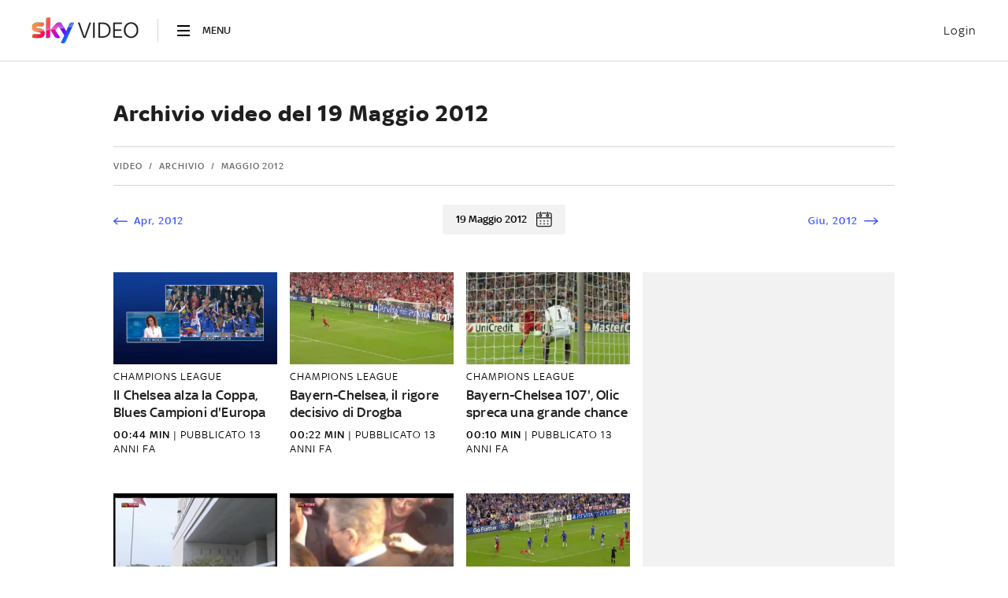

--- FILE ---
content_type: application/x-javascript;charset=utf-8
request_url: https://smetrics.sky.it/id?d_visid_ver=5.5.0&d_fieldgroup=A&mcorgid=1A124673527853290A490D45%40AdobeOrg&mid=14611144559566704925969073455276404045&ts=1769032111744
body_size: -37
content:
{"mid":"14611144559566704925969073455276404045"}

--- FILE ---
content_type: application/javascript
request_url: https://video.sky.it/_next/static/chunks/pages/archivio-4d7d4adc155b31b7.js
body_size: 5347
content:
(self.webpackChunk_N_E=self.webpackChunk_N_E||[]).push([[6571],{90927:function(e,t,n){(window.__NEXT_P=window.__NEXT_P||[]).push(["/archivio",function(){return n(57368)}])},44605:function(e,t,n){"use strict";var i=n(14924),o=n(26042),c=n(85893),a=n(67294),r=n(45697),s=n.n(r),d=n(11163),l=n(93967),p=n.n(l),v=n(63449),u=n(17666),g=n(36694),h=n(72891),f=n(47284),m=n(33575),I=n.n(m),y=function(e){var t,n=e.text,r=void 0===n?"pubblicit\xe0":n,s=e.position,l=e.section,m=void 0===l?"":l,y=e.graphic,_=e.refreshSticky,w=(0,d.useRouter)(),x=(0,a.useState)(!1),z=x[0],b=x[1],N="adv-".concat(s.toLowerCase()),T=(0,a.useRef)(null),j=(0,a.useMemo)(function(){var e="prod"!==u.QN?h.Z:g.Z,t=(0,o.Z)({},e.find(function(e){return e.title===s}));return t.zoneId=(0,f.M)(t,m),delete t.sections,t},[s,m]),k=(0,v.NB)({handleWidth:!1}),S=k.height,C=k.ref,F=(0,a.useCallback)(function(){var e,t=window.googletag,n=window.reviveAsync,i=window._4SDexRefresh;document.querySelector("#".concat(N," ins"))&&t&&i&&n?(i(j.choices,j.refreshType),null===(e=n[j.reviveId])||void 0===e||e.apply(n[j.reviveId].detect()),clearTimeout(T.current),T.current=setTimeout(function(){var e;return C&&C.current.clientHeight<50?(i(j.choices,j.refreshType),null===(e=n[j.reviveId])||void 0===e?void 0:e.apply(n[j.reviveId].detect())):null},1500)):b(!1)},[N,j.choices,j.refreshType,j.reviveId,C]),P=(0,a.useCallback)(function(){var e=document.querySelector("#".concat(N));e&&(clearTimeout(T.current),T.current=setTimeout(function(){var t=document.createElement("script");t.async=!0,t.src="//adx.4strokemedia.com/www/delivery/asyncjs.php",t.type="text/javascript",t.id="".concat(N,"-script"),e.appendChild(t)},100))},[N]);(0,a.useEffect)(function(){b(S>20),"function"==typeof _&&S>100&&_(!0)},[_,S]),(0,a.useEffect)(function(){return(null==window?void 0:window.reviveAsync)||P(),w.events.on("routeChangeComplete",F),function(){clearTimeout(T.current),w.events.off("routeChangeComplete",F)}},[]);var D=p()("c-adv-generic",(t={},(0,i.Z)(t,"c-adv-generic--".concat(y),y),(0,i.Z)(t,"c-adv-generic--showed",z),(0,i.Z)(t,"c-adv-generic--".concat(j.position),j.position),t));return(0,c.jsx)("div",{className:D,children:(0,c.jsxs)("div",{className:I()["c-adv-generic__content"],children:[(0,c.jsx)("div",{className:I()["c-adv-generic__placeholder"],id:N,ref:C,children:(0,c.jsx)("ins",{"data-revive-zoneid":j.zoneId,"data-revive-id":j.reviveId,hidden:!0})}),r&&(0,c.jsx)("div",{className:I()["c-adv-generic__title"],children:r})]})})};y.propTypes={text:s().string,position:s().string,section:s().string,graphic:s().string,refreshSticky:s().func},t.Z=y},23789:function(e,t,n){"use strict";var i=n(10253),o=n(85893),c=n(67294),a=n(45697),r=n.n(a),s=n(67089),d=n(14416),l=n(81166),p=n(17666),v=n(90323),u=n(44605);function g(e){var t=e.container,n=e.className,a=e.disabled,r=e.section,g=e.defaultOffsetTop,h=e.experimentalNative,f=(0,i.Z)((0,v.iP)(),1)[0]>=p.JH,m=(0,c.useState)(!1),I=m[0],y=m[1],_=(0,d.useSelector)((0,l.vP)());return(0,o.jsx)(s.Le,{container:t,disabled:a||!f||!I,style:f&&{width:300},disableResizing:!0,className:n,defaultOffsetTop:g,experimentalNative:h,children:(0,o.jsx)(u.Z,{position:"DFP-300x600ATF",text:"pubblicit\xe0",refreshSticky:y,section:r,isServer:_})})}g.propTypes={container:r().object,className:r().string,section:r().string,disabled:r().bool,defaultOffsetTop:r().number,experimentalNative:r().bool},t.Z=g},84553:function(e,t,n){"use strict";var i=n(26042),o=n(85893),c=n(67294),a=n(45697),r=n.n(a),s=n(2962),d=n(9008),l=n.n(d),p=n(11163),v=n(18446),u=n.n(v),g=n(55901),h=n.n(g),f=n(14416),m=n(56456),I=n(81166),y=n(8364),_=n(80942),w=n(42132),x=n(27696),z=n(57463),b=n(90323),N=n(17666),T=function(e){var t=e.metadata,n=e.digitaldata,a=e.itemList,r=void 0===a?[]:a,d=(0,b.D9)(n),v=(0,f.useDispatch)(),g=(0,f.useSelector)((0,I.vP)()),T=(0,p.useRouter)(),j=t.canonical||"".concat("https://video.sky.it").concat(T?(0,x.Qj)(T.asPath):""),k=n.level2&&String(n.level2).replace("news","tg24"),S=function(e,t){return{page:{pageInfo:{pageName:"video:".concat(t).concat(e.level3&&":".concat(e.level3)||"").concat(e.level4&&":".concat(e.level4)||"").concat(e.level5&&":".concat(e.level5)||""),livello1:"video",secondolivello:"video-".concat(t),terzolivello:e.level3&&"video-".concat(e.level3)||void 0,quartolivello:e.level4&&"video-".concat(e.level4)||void 0,totaleplayer:e.totaleplayer||void 0,pagetemplate:"".concat(e.pagetemplate)}}}},C=(0,c.useState)(S(n,k)),F=C[0],P=C[1];return(0,c.useEffect)(function(){window.hfRecommender=void 0;var e,t=function(e){void 0!==(null==window?void 0:window._satellite)?window._satellite.track("page-video"):h().get("Client").debug("track page-video",e)};return null==T||null===(e=T.events)||void 0===e||e.on("routeChangeComplete",t),function(){var e;null==T||null===(e=T.events)||void 0===e||e.off("routeChangeComplete",t)}},[]),(0,c.useEffect)(function(){v((0,m.setPageTemplate)(n.template))},[v,n.template]),(0,c.useEffect)(function(){g||u()(d,n)||(window.digitalData=S(n,k),(0,z.hG)(window.digitalData),P(window.digitalData))},[n,d]),(0,o.jsxs)(c.Fragment,{children:[(0,o.jsx)(s.PB,{title:t.title||"",description:(0,y.cI)((0,_.aS)(t.description,160))||"",canonical:j,noindex:t.noindex||!1,nofollow:t.nofollow||!1,openGraph:{title:t.title||"",description:(0,y.cI)((0,_.aS)(t.description,160))||"",images:[{url:t.ogImage||"".concat("https://video.sky.it","/assets/images/sky-image.png")},],site_name:"video.sky.it",type:"article"},twitter:{cardType:"summary_large_image"},additionalMetaTags:[{name:"google-site-verification",content:w.x_},{name:"facebook-domain-verification",content:w.lg},{name:"keywords",content:(0,y.xb)(t.metaKeywords)||""===t.metaKeywords?"":t.metaKeywords.join(",")},]}),(0,o.jsxs)(l(),{children:[void 0!==t.prev&&(0,o.jsx)("link",{rel:"prev",href:"".concat((0,x.jC)(j)).concat(t.prev>0?"?pag=".concat(t.prev):"")}),void 0!==t.next&&(0,o.jsx)("link",{rel:"next",href:"".concat((0,x.jC)(j),"?pag=").concat(t.next)}),t.preloadImage&&"string"==typeof t.preloadImage&&(0,o.jsx)("link",{rel:"preload",as:"image",href:t.preloadImage}),t.preloadImage&&"string"!=typeof t.preloadImage&&(0,o.jsxs)(c.Fragment,{children:[(0,o.jsx)("link",{rel:"preload",href:t.preloadImage[1],as:"image",media:"(max-width: ".concat(N.iX,"px)")}),(0,o.jsx)("link",{rel:"preload",href:t.preloadImage[0],as:"image",media:"(min-width: ".concat(N.iX,".1px)")})]}),(0,o.jsx)("script",{type:"application/ld+json",dangerouslySetInnerHTML:{__html:(0,_.fw)('[\n              {\n                "@context": "http://schema.org",\n                "@type": "WebPage",\n                "headline": "'.concat(t.title||"",'",\n                "description": "').concat((0,y.cI)(t.description)||"",'",\n                "url": "').concat(j,'",\n                "thumbnailUrl": "",\n                ').concat(t.dateCreated&&'"dateCreated": "'.concat((0,_.rS)(t.dateCreated),'",')||"",'\n                "articleSection": "video-').concat(n.level2,'",\n                "creator": ["Redazione"],\n                "keywords": []\n              }\n              ').concat(r&&r.length>0?',\n                {\n                  "@context": "http://schema.org",\n                  "@type": "ItemList",\n                  "numberOfItems": "'.concat(r.length,'",\n                  "itemListElement": [\n                    ').concat(r.map(function(e,t){return"\n                        ".concat(JSON.stringify((0,i.Z)({"@type":"VideoObject",position:t+1},e)),"\n                    ")}),"\n                  ]\n                }\n              "):"","\n            ]"))}}),g&&(0,o.jsx)("script",{type:"text/javascript",dangerouslySetInnerHTML:{__html:"window.digitalData = ".concat(JSON.stringify(F),";")}}),g&&(0,o.jsx)("script",{type:"text/javascript",dangerouslySetInnerHTML:{__html:'(()=>{const e=window.digitalData;if(e&&e.page&&e.page.pageInfo){const o=sessionStorage.getItem("zoneid")?sessionStorage.getItem("zoneid"):"",t=sessionStorage.getItem("intcmp")?sessionStorage.getItem("intcmp"):"";delete e.page.pageInfo.zoneid,delete e.page.pageInfo.intcmp,o&&(e.page.pageInfo.zoneid=o),t&&(e.page.pageInfo.intcmp=t),sessionStorage.removeItem("zoneid"),sessionStorage.removeItem("intcmp")}})();'}})]})]})};T.propTypes={metadata:r().object,digitaldata:r().object,itemList:r().array},t.Z=T},72891:function(e,t){"use strict";t.Z=[{title:"DFP-SKIN",description:"",position:"skin",reviveId:"6609ba8ff88606794e22ff360400bcea",uid:"blt44638a4744c6a98e",posCode:"SKIN",choices:[{w:320,h:50}],refreshType:!1,sections:[{section:"^(.*)",zoneId:"6699"},]},{title:"DFP-300x600ATF",description:"",position:"atf",reviveId:"6609ba8ff88606794e22ff360400bcea",uid:"blt44638a4744c6a98e",posCode:"ATF",choices:[{w:300,h:250},{w:300,h:600},],refreshType:[{k:"pos",v:"ATF"}],sections:[{section:"^(.*)",zoneId:"6700"},]},{title:"DFP-300x250BTF",description:"",position:"btf",reviveId:"6609ba8ff88606794e22ff360400bcea",uid:"blt56e20b83cee8a752",posCode:"BTF",choices:[],refreshType:[{k:"pos",v:"BTF"}],sections:[{section:"^(.*)",zoneId:"6701"},]},{title:"DFP-Intext",description:"",position:"intext",reviveId:"6609ba8ff88606794e22ff360400bcea",uid:"blt0baca931c4ae07a9",posCode:"INTEXT",choices:[],refreshType:[{k:"INTEXT",v:"ATF"}],sections:[{section:"^(.*)",zoneId:"6660"},]},{type:"ADV_CONTAINER_SKIN",reviveId:"6609ba8ff88606794e22ff360400bcea",zoneId:"17423"},]},36694:function(e,t){"use strict";t.Z=[{title:"DFP-SKIN",description:"",position:"skin",reviveId:"6609ba8ff88606794e22ff360400bcea",uid:"blt44638a4744c6a98e",posCode:"SKIN",choices:[{w:320,h:50}],refreshType:!1,sections:[{section:"^skyuno/epcc(.*)",zoneId:"6523"},{section:"^skyuno(.*)",zoneId:"6418"},{section:"^news(.*)",zoneId:"6192"},{section:"^sport/tennis(.*)",zoneId:"6462"},{section:"^sport/rugby(.*)",zoneId:"6628"},{section:"^sport/olimpiadi(.*)",zoneId:"6439"},{section:"^sport/nba(.*)",zoneId:"6315"},{section:"^sport/motori(.*)",zoneId:"6665"},{section:"^sport/motogp(.*)",zoneId:"6581"},{section:"^sport/golf(.*)",zoneId:"6296"},{section:"^sport/formula1(.*)",zoneId:"6229"},{section:"^sport/calcio/europa-league(.*)",zoneId:"6413"},{section:"^sport/calcio/champions-league(.*)",zoneId:"6679"},{section:"^sport/calcio(.*)",zoneId:"6484"},{section:"^sport/basket(.*)",zoneId:"6410"},{section:"^sport(.*)",zoneId:"6563"},{section:"^lifestyle(.*)",zoneId:"9723"},{section:"^cinema(.*)",zoneId:"6663"},{section:"^skyatlantic(.*)",zoneId:"6579"},{section:"^arte(.*)",zoneId:"9712"},{section:"^(.*)",zoneId:"6346"},]},{title:"DFP-300x600ATF",description:"",position:"atf",reviveId:"6609ba8ff88606794e22ff360400bcea",uid:"blt44638a4744c6a98e",posCode:"ATF",choices:[{w:300,h:250},{w:300,h:600},],refreshType:[{k:"pos",v:"ATF"}],sections:[{section:"^skyuno/epcc(.*)",zoneId:"6531"},{section:"^skyuno(.*)",zoneId:"6451"},{section:"^news(.*)",zoneId:"6209"},{section:"^sport/tennis(.*)",zoneId:"6559"},{section:"^sport/rugby(.*)",zoneId:"6678"},{section:"^sport/olimpiadi(.*)",zoneId:"6459"},{section:"^sport/nba(.*)",zoneId:"6336"},{section:"^sport/motori(.*)",zoneId:"6671"},{section:"^sport/motogp(.*)",zoneId:"6591"},{section:"^sport/golf(.*)",zoneId:"6366"},{section:"^sport/formula1(.*)",zoneId:"6414"},{section:"^sport/calcio/europa-league(.*)",zoneId:"6415"},{section:"^sport/calcio/champions-league(.*)",zoneId:"6681"},{section:"^sport/calcio(.*)",zoneId:"6577"},{section:"^sport/basket(.*)",zoneId:"6442"},{section:"^sport(.*)",zoneId:"6606"},{section:"^lifestyle(.*)",zoneId:"9722"},{section:"^cinema(.*)",zoneId:"6668"},{section:"^skyatlantic(.*)",zoneId:"6617"},{section:"^arte(.*)",zoneId:"9711"},{section:"^(.*)",zoneId:"6390"},]},{title:"DFP-300x250BTF",description:"",position:"btf",reviveId:"6609ba8ff88606794e22ff360400bcea",uid:"blt56e20b83cee8a752",posCode:"BTF",choices:[],refreshType:[{k:"pos",v:"BTF"}],sections:[{section:"^skyuno/epcc(.*)",zoneId:"6536"},{section:"^skyuno(.*)",zoneId:"6465"},{section:"^news(.*)",zoneId:"6288"},{section:"^sport/tennis(.*)",zoneId:"6573"},{section:"^sport/rugby(.*)",zoneId:"6680"},{section:"^sport/olimpiadi(.*)",zoneId:"6461"},{section:"^sport/nba(.*)",zoneId:"6399"},{section:"^sport/motori(.*)",zoneId:"6674"},{section:"^sport/motogp(.*)",zoneId:"6594"},{section:"^sport/golf(.*)",zoneId:"6454"},{section:"^sport/formula1(.*)",zoneId:"6416"},{section:"^sport/calcio/europa-league(.*)",zoneId:"6457"},{section:"^sport/calcio/champions-league(.*)",zoneId:"6682"},{section:"^sport/calcio(.*)",zoneId:"6630"},{section:"^sport/basket(.*)",zoneId:"6535"},{section:"^sport(.*)",zoneId:"6620"},{section:"^lifestyle(.*)",zoneId:"9721"},{section:"^cinema(.*)",zoneId:"6685"},{section:"^skyatlantic(.*)",zoneId:"6661"},{section:"^arte(.*)",zoneId:"9710"},{section:"^(.*)",zoneId:"6553"},]},{title:"DFP-Intext",description:"",position:"intext",reviveId:"6609ba8ff88606794e22ff360400bcea",uid:"blt0baca931c4ae07a9",posCode:"INTEXT",choices:[],refreshType:[{k:"pos",v:"INTEXT"}],sections:[{section:"^sport(.*)",zoneId:"6650"},{section:"^(.*)",zoneId:"6660"},]},{type:"ADV_CONTAINER_SKIN",reviveId:"6609ba8ff88606794e22ff360400bcea",zoneId:"17423"},]},57368:function(e,t,n){"use strict";n.r(t),n.d(t,{default:function(){return x}});var i=n(85893),o=n(67294),c=n(45697),a=n.n(c),r=n(23789),s=n(35800),d=n(77715),l=n(37375),p=n(41664),v=n.n(p),u=n(80942),g=n(42132),h=n(81721),f=n.n(h),m=function(e){var t=e.year,n=e.months;return void 0===t||void 0===n||0===n.length?null:(0,i.jsxs)("li",{className:f()["c-archive-year"],children:[(0,i.jsx)(l.Z,{text:"".concat(t),tag:"h2",cssClass:"element-s",color:"medium-light",otherClass:"c-archive-year__year"}),(0,i.jsx)("ul",{className:f()["c-archive-year__months-container"],children:n.map(function(e,n){return(0,i.jsx)("li",{className:f()["c-archive-year__list-item"],children:(0,i.jsx)(v(),{as:"/archivio/".concat(t,"/").concat(e.toLowerCase(),"/").concat((0,s.qP)(t,n+g.K6)),href:"/archivio/[year]/[month]/[day]",legacyBehavior:!0,children:(0,i.jsx)("a",{children:(0,i.jsx)("time",{className:f()["c-archive-year__month"],dateTime:"".concat(t,"-").concat((0,u.pL)(n+1)),children:e})})})},e)})})]})};m.propTypes={year:a().number,months:a().array};var I=n(84553),y=n(85067),_=n.n(y),w=function(){var e=(0,o.createRef)(),t=(0,o.createRef)(),n=(0,s.V4)((0,d.oP)());return(0,i.jsxs)("div",{ref:e,className:_()["c-archive-page-container"],children:[(0,i.jsx)(I.Z,{metadata:{title:"Archivio video: sport, news e programmi tv | Sky",description:"Video di sport, news e programmi tv: rivedi tutti i filmati e le clip nell'archivio di Sky.",ogImage:"https://nst.sky.it/content/dam/skyvideoportale/loghi/archivio.png"},digitaldata:{level2:"archivio",pagetemplate:"pagina archivio",template:"archivio"}}),(0,i.jsx)("div",{className:"l-wrapper-container",children:(0,i.jsx)("div",{className:"l-wrapper",children:(0,i.jsx)("div",{className:"l-wrapper-content",children:(0,i.jsxs)("div",{className:"l-grid l-grid--rail-right",children:[(0,i.jsx)("div",{className:"l-grid__main",children:(0,i.jsx)("div",{className:"l-inner-grid",children:(0,i.jsxs)("div",{className:"l-inner-grid__main",children:[(0,i.jsx)("div",{className:_()["c-archive-page-container__title"],children:(0,i.jsx)(l.Z,{tag:"h1",weight:"bold",children:"Archivio video di Sky: sport, news e programmi tv"})}),(0,i.jsx)("ul",{className:_()["c-archive-page-container__years"],children:n.map(function(e){return(0,i.jsx)(m,{year:e,months:(0,s.wH)(e)},e)})})]})})}),(0,i.jsx)("div",{className:"l-grid__rail ".concat(_()["c-archive-page-container__rightarea"]),ref:t,children:(0,i.jsx)(r.Z,{container:t})})]})})})})]})};w.propTypes={width:a().number,homePage:a().object,menuTree:a().object,toggleNextVideosBox:a().func};var x=function(){return(0,i.jsx)(w,{})}},47284:function(e,t,n){"use strict";n.d(t,{F:function(){return o},M:function(){return i}});var i=function(e,t){if(e&&e.sections)return e.sections.find(function(e){return t.match(e.section)}).zoneId},o=function(){var e=arguments.length>0&&void 0!==arguments[0]?arguments[0]:"",t=arguments.length>1?arguments[1]:void 0;return e.split(",").includes(t.toString())}},35800:function(e,t,n){"use strict";n.d(t,{Bx:function(){return l},Nh:function(){return g},V4:function(){return r},VH:function(){return u},W:function(){return v},e4:function(){return d},qP:function(){return p},wH:function(){return s}});var i=n(82670),o=n(17666),c=n(42132),a=n(77715);function r(e){if((0,i.Z)(e,Date)){for(var t=[],n=e.getFullYear();n>=c.Vw;n--)t.push(n);return t}}function s(e){var t=(0,a.oP)();return isNaN(e)?[]:e===c.Vw?o.K4.slice(c.K6-1,12):e===t.getFullYear()?o.K4.slice(0,t.getMonth()+1):o.K4}function d(e,t){return!(isNaN(e)||isNaN(t))&&!(t<c.Vw||t===c.Vw&&e<=c.K6)}function l(e,t){if(isNaN(e)||isNaN(t))return!1;var n=(0,a.oP)();return!(t>n.getFullYear()||t===n.getFullYear()&&e>n.getMonth())}function p(e,t){return e===c.Vw&&t===c.K6?c.Bb:1}function v(){var e=arguments.length>0&&void 0!==arguments[0]?arguments[0]:1,t=arguments.length>1&&void 0!==arguments[1]&&arguments[1];if(isNaN(e))return"";var n=(parseInt(e,10)+11)%12,i=o.K4[n];return t?i.toLowerCase():i}function u(){var e=arguments.length>0&&void 0!==arguments[0]?arguments[0]:1,t=arguments.length>1&&void 0!==arguments[1]&&arguments[1];if(isNaN(e))return"";var n=(parseInt(e,10)+11)%12,i=o.Vn[n];return t?i.toLowerCase():i}function g(){return new Date(c.Vw,c.K6-1,c.Bb)}},33575:function(e){e.exports={"c-adv-generic":"c-adv-generic","c-adv-generic__content":"c-adv-generic__content","c-adv-generic--showed":"c-adv-generic--showed","c-adv-generic__placeholder":"c-adv-generic__placeholder","c-adv-generic--atf":"c-adv-generic--atf","c-adv-generic--skin":"c-adv-generic--skin","c-adv-generic--trait-top":"c-adv-generic--trait-top","c-adv-generic--trait-top-light":"c-adv-generic--trait-top-light","c-adv-generic--trait-push-top":"c-adv-generic--trait-push-top","c-adv-generic__title":"c-adv-generic__title","generic-hide-animation":"generic-hide-animation","generic-show-animation":"generic-show-animation"}},81721:function(e){e.exports={"c-archive-year":"c-archive-year","c-archive-year__year":"c-archive-year__year","c-archive-year__months-container":"c-archive-year__months-container","c-archive-year__month":"c-archive-year__month","c-archive-year__list-item":"c-archive-year__list-item","generic-hide-animation":"generic-hide-animation","generic-show-animation":"generic-show-animation"}},85067:function(e){e.exports={"c-archive-page-container":"c-archive-page-container","l-wrapper-content":"l-wrapper-content","c-archive-page-container__title":"c-archive-page-container__title","c-archive-page-container__years":"c-archive-page-container__years","c-archive-page-container__most-viewed":"c-archive-page-container__most-viewed","l-inner-grid__main":"l-inner-grid__main","c-archive-page-container__rightarea":"c-archive-page-container__rightarea","c-adv-generic":"c-adv-generic","generic-hide-animation":"generic-hide-animation","generic-show-animation":"generic-show-animation"}}},function(e){e.O(0,[9774,2888,179],function(){return e(e.s=90927)}),_N_E=e.O()}]);